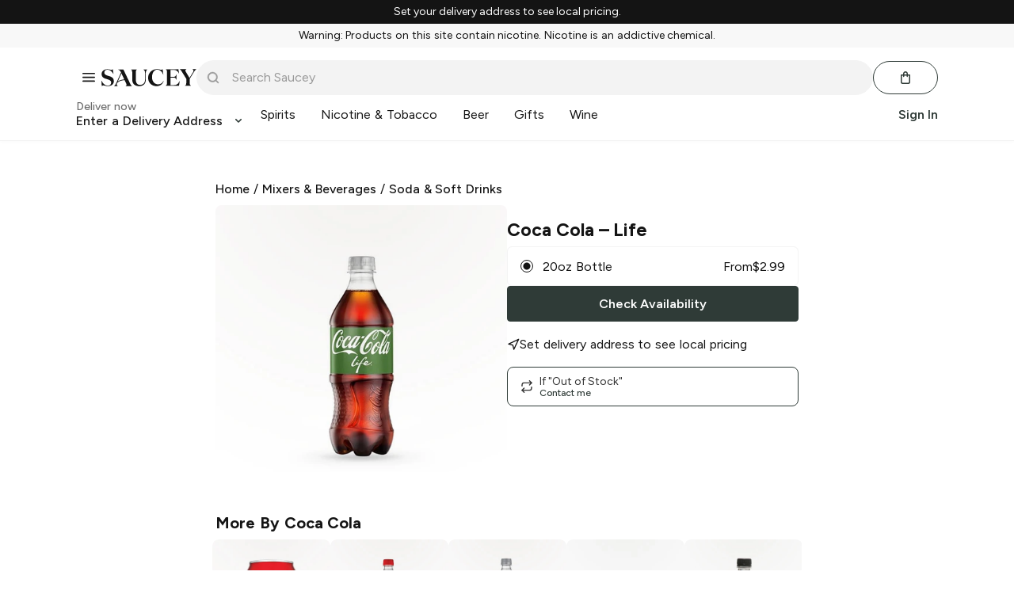

--- FILE ---
content_type: text/javascript; charset=utf-8
request_url: https://app.link/_r?sdk=web2.86.5&branch_key=key_live_icfHx2MTuQRz6knqnYyL6kjevEomXTNh&callback=branch_callback__0
body_size: 69
content:
/**/ typeof branch_callback__0 === 'function' && branch_callback__0("1542181579184561336");